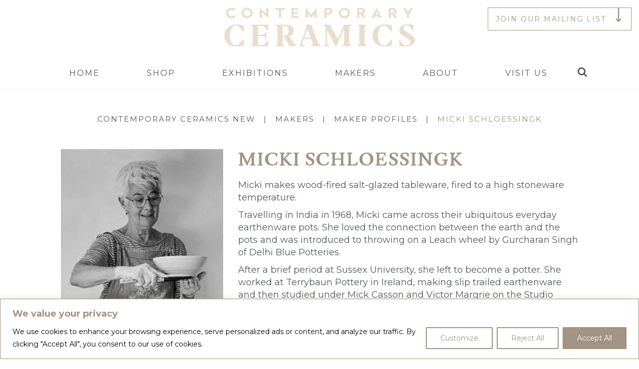

--- FILE ---
content_type: text/css
request_url: https://www.contemporaryceramics.uk/wp-content/themes/ContemporaryCeramics/includes/css/ContemporaryCeramics-styles.css
body_size: 11861
content:


.MakersModule .ppcp-messages {
display: none !important;
}


small {
  
    display: block;
}

.ExProfilePicFlexCont {
    display: flex;
    flex-wrap: wrap;
}
.ExProfilePic {
	width: 50%;
}

.ExProfilePic:nth-child(odd) {
	padding-right: 10px;
}
.ExProfilePic:nth-child(even) {
	padding-left: 10px;
}

.ExProfilePic.SmallMarginBottom {
    margin-bottom: 20px;
}
.ExProfilePic:only-child {
	padding-right: 0;
		width: 66.6666667%;
}


#query_vars {
    display: none;
}

#loadposts {
    height: 40px;
    border: 1px solid #a39382;
    padding: 0 10px;
	cursor: pointer;
	position: relative;
	background: #a39382;
	color: #fff;
	font-size: 14px;
    line-height: 20px;
	text-transform: uppercase;
    font-weight: 400;
    font-family: 'Montserrat', sans-serif;
    letter-spacing: 2px;
    margin-bottom: 25px;
    display: flex;
    justify-content: center;
    align-items: center;
    text-align: center;
		transition: all 0.3s ease-in-out;

}

#loadposts:hover {
	color: #a39382;
	background: #fff;

}

#loadposts:after {
    content: "Load More Products";
	font-size: 0;
	 width: 0;
}

#loadposts.end {
    opacity: .5;
    background: #fff;
	font-size: 0;
	cursor: not-allowed;
	pointer-events: none;
    border: 0;
}

#loadposts.end:after {
    content: "No More Products";
	font-size: 16px;
}

#products_list.loading {
    opacity: 0.5;
}

.shop-filter {
    position: static;
}

.shop-filter:has(:focus) {
    border: 0px solid red;
}

#products_info {
    display: block;
    width: 100%;
    margin-bottom: 30px;
}

#products_bottom {
    text-align: center;
    display: flex;
	flex-wrap: wrap;
    justify-content: center;
    margin-bottom: 30px;
}

.shop-filter:has(:focus) .select_options {
    opacity: 1;
    pointer-events: all;
    width: 100%;
    position: absolute;
    display: flex;
    flex-wrap: wrap;
	z-index: 9;
    background: white;
	padding: 15px 0;
	border: 1px solid #a39382;
    justify-content: start;
	background: #f6f6f6;
	display: flex;
    text-align: center;
    justify-items: center;
}


@media all and (max-width: 767px) {

	.shop-filter:has(:focus) .select_options {

		position: static;
		margin-bottom: 15px;
	}

}



.shop-filter:has(:focus) .select_value {
    border-bottom: 0px solid;
}

.select_value {
    height: 40px;
    border: 1px solid;
    border: 1px solid #a39382;
    line-height: 38px;
    padding: 0 10px;
	cursor: pointer;
	position: relative;
	width: 200px;
}

.select_value:after {
    content: "arrow";
    background: url(../img/icon-arrow-down-brown.svg);
    position: absolute;
    top: 0;
    z-index: 999;
    right: 0px;
    width: 40px;
    height: 38px;
    font-size: 0;
}

.select_options {
    opacity: 0;
    pointer-events: none;
    display: flex;
    flex-wrap: wrap;
	position: absolute;

}

.select_options .option {
    width: 16.6666667%;
	padding: 10px;
	cursor: pointer;
	background: #f6f6f6;
}

.select_options .option:hover {
		background: #fff;

}

a.button.reactivate {
    display: none;
}

.ButtonClass {
    color: #54585a!important;
    background: #fff!important;
}
.cn-more-info {
    color: #fff!important;
    background: #54585a!important;
	border: solid 1px #fff!important;
}

div#preorder_only {
    background: #a39382;
    padding: 10px;
    text-align: center;
    margin: 20px 0;
    color: white;
}

sku#billing_country_field .required,
#billing_country_field .woocommerce-input-wrapper {
	xdisplay: none;
}

#pwgc-redeem-gift-card-number {
    border: 1px solid #d3ced2;
    padding: 6px 6px 5px;
    margin: 0 4px 0 0;
    outline: 0;
}

#pwgc-balance-number {
    width: 300px;
    margin-bottom: 10px;
    display: inline-block;
	    border: 1px solid #d3ced2;
	    padding: 6px 6px 5px;

}
#pwgc-balance-button {
margin: 0;
    padding: 6px 15px;
    border-radius: 0;
    color: #a39382;
    background-color: #fff;
    border: solid 1px #a39382;
    display: inline-block;
    box-shadow: none;
    text-shadow: none;
    text-transform: uppercase;
    font-weight: 400;
    font-family: 'Montserrat', sans-serif;
    letter-spacing: 2px;
    font-size: 14px;
    line-height: 20px;

}

body.postid-10556 .attribute-selection,
body.postid-10556 .ProductAttributes,
body.postid-10556 .attribute-tiles,
body.postid-10556 .minus,
body.postid-10556 .plus,
body.postid-10556 .quantity,
body.postid-10556 .RelatedHeading,
.post-10556 .product-price  {
display: none!important;
}


.post-10556 .product-name  {
margin-top: 10px!important;
	margin-bottom: 10px!important;
}

body.postid-10556 .woocommerce-variation-add-to-cart > label {
display: none!important;
}

body.postid-10556 .variations label {
	font-size: 18px;
	line-height: 20px;
	margin: 15px 5px 15px 0;
	 float: left;
  
}

body.postid-10556 .reset_variations {
	
	margin-left:  5px;
  
}



#pwgc-to, #pwgc-recipient-name, #pwgc-delivery-date, #pw_gift_card_message, #pwgc-from {
    border: 1px solid #d3ced2;
    padding: 6px 6px 5px;
    margin: 0 4px 0 0;
    outline: 0;
}





.woocommerce-product-gallery {
	opacity: 1 !important;
}

.ShippingBox {
    background: #f6f6f6;
    padding: 10px 20px;
    margin: 20px 0 -20px;
}

#exhibition_link {
    border: 1px solid rgb(163, 147, 130);
    margin: -10px 15px 25px;
    text-align: center;
}

#exhibition_link p {
   margin:  0;
	font-size: 14px;
    line-height: 16px;
}

.OutOfOffice {
    border: 1px solid rgb(163, 147, 130);
    text-align: center;
	    padding: 10px;
}

.OutOfOffice p {
   margin:  0;
	font-size: 14px;
    line-height: 16px;
}

#exhibition_link a {
	display: block;
	color: #fff;
	background: #a39382;
	padding-bottom: 10px;
}

#exhibition_link a:hover {
	background: #fff;
		color: #a39382;

}

.sku {
	font-size: 12px;
	    float: right;
	color: #a39382;
	line-height: 15px;
	margin-top: 10px;}


.Shopsku {
	font-size: 11px;
	text-align: center;
	color: #a39382;
	line-height: 15px;
	margin-top: 10px;}

.woocommerce form .form-row input.input-text, .woocommerce form .form-row textarea {
    padding: 5px;
}
.MobileHeader {
	display: none;
}
.cc-revoke, .cc-window {
	max-width: 100% !important;
}
.slick-slide:first-child:last-child {
	left: 100%;
}
.outofstock {
	background: #f6f6f6;
	padding: 20px;
	margin-top: 30px;
	font-size: 20px;
}
.shopbymaker {
	text-align: center;
}
.woocommerce-cart h1 {
	font-size: 0px;
	letter-spacing: 0;
}
.woocommerce-cart h1:before {
	content: "Basket";
	font-size: 36px;
}
.shop-filter {
	float: left;
	margin-right: 1em;
}
#no_products {
	text-align: center;
	padding: 25px 0;
	display: none;
	font-size: 25px;
	line-height: 30px;
}
#products_list {
	clear: both;
}
#products_list ul.products li.last, .woocommerce-page ul.products li.last {
	margin-right: 1.5%;
}
#products_list ul.products li.product, .woocommerce-page ul.products li.product, .products .product {
	float: left;
	margin: 0 1% 50px 1%;
	padding: 0;
	position: relative;
	width: 23%;
	transition: all 0.3s ease-in-out;
}
body.tax-product_cat #cat-filter {
	display: none;
}

.woocommerce-cart .cart-collaterals .cart_totals .woocommerce-shipping-destination {
	display: none;
}

/*------------------------------------*\RESETS\*------------------------------------*/

img {
	width: 100%;
	height: auto;
}
ul, ol, li {
	margin: 0px;
	padding: 0px;
	list-style-type: none;
}
.TextCenter {
	text-align: center;
}
.MarginTop {
	margin-top: 100px;
}
.MarginBottom {
	margin-bottom: 100px;
}
.SmallMarginTop {
	margin-top: 50px;
}
.SmallMarginBottom {
	margin-bottom: 50px;
}
.NoMargin {
	margin: 0;
}
.PaddingLeft {
	padding-left: 15px;
}
.PaddingRight {
	padding-right: 15px;
}
.NoPadding {
	padding: 0;
}
.TextRight {
	text-align: right;
}
.HardTextRight {
	text-align: right;
}
.TextLeft {
	text-align: left;
}
.FullWidth {
	width: 100%;
	float: left;
}
::-webkit-input-placeholder {
	color: #a39382;
}
:-ms-input-placeholder {
	color: #a39382;
}
::-moz-placeholder {
	color: #a39382;
	opacity: 1;
}
::selection {
	background: #a39382!important;
	color: #fff;
	text-shadow: none;
}
::-webkit-selection {
	background: #a39382!important;
	color: #fff;
	text-shadow: none;
}
::-moz-selection {
	background: #a39382!important;
	color: #fff;
	text-shadow: none;
}
input, .SearchField {
	border-radius: 0!important;
	-webkit-border-radius: 0px!important;
}
input[type="search"] {
	-webkit-appearance: none!important;
}
input:focus, select:focus, .select:focus, textarea:focus, button:focus {
	outline: none!important;
}
:focus {
	outline: -webkit-focus-ring-color auto 0px;
}
.Clear:before, .Clear:after, .container:before, .container:after, .container-fluid:before, .container-fluid:after, .row:before, .row:after {
	content: " ";
	display: table;
}
.Clear:after, .container:after, .container-fluid:after, .row:after {
	clear: both;
}
/*------------------------------------*\FONTS\*------------------------------------*/

a {
	color: #a39382;
}
a:hover {
	text-decoration: none;
	color: #54585a;
}
a:hover, a:focus {
	outline: none;
}
hr {
	margin-top: 20px;
	margin-bottom: 20px;
	border: 0;
	border-top: 1px solid #a39382;
}
p {
	font-size: 18px;
	line-height: 25px;
	padding: 0px;
	margin: 0 0 10px 0;
	color: #54585a;
	font-weight: 400;
}
p a {
	font-weight: 400;
	color: #a39382;
}
p a:hover {
	color: #000;
}
h1, h2, h3, h4, h5, h6 {
	margin: 0px 0 15px 0;
	padding: 0px;
	color: #a39382;
	font-weight: 700;
	text-transform: uppercase;
	font-family: 'Lusitana', serif;
	letter-spacing: 2px;
}
h1 a, h2 a, h3 a, h4 a, h5 a, h6 a, a h1, a h2, a h3, a h4, a h5, a h6 {
	color: #a39382;
}
h1 a:hover, h2 a:hover, h3 a:hover, h4 a:hover, h5 a:hover, h6 a:hover, a h1:hover, a h2:hover, a h3:hover, a h4:hover, a h5:hover, a h6:hover {
	color: #a39382;
}
h1 {
	font-size: 36px;
	line-height: 45px;
}
h2 {
	font-size: 40px;
	line-height: 50px;
}
h3 {
	font-size: 35px;
	line-height: 40px;
}
h4 {
	font-size: 30px;
	line-height: 35px;
}
h5 {
	font-size: 25px;
	line-height: 30px;
}
h6 {
	font-size: 20px;
	line-height: 25px;
}
.MainContentArea li {
	list-style-type: none;
	line-height: 26px;
	color: #58595B;
	font-size: 17px;
	border-bottom: solid 1px #f6f6f6;
	padding: 10px 35px;
	position: relative;
}
.MainContentArea li:before {
	content: '';
	position: absolute;
	top: 50%;
	transform: translateY(-50%);
	left: 0;
	width: 25px;
	height: 25px;
	z-index: 90;
	background: url(../img/icon-bullet-point.svg) no-repeat center center;
	background-size: 25px;
}
.MainContentArea li a {
	color: #b5a571;
}
.MainContentArea li a:hover {
	color: #253a6d;
}
.MainContentArea ol {
	list-style: none;
	counter-reset: my-awesome-counter;
}
.MainContentArea ol li {
	counter-increment: my-awesome-counter;
	list-style-type: none;
	padding-left: 40px;
}
.MainContentArea ol li::before {
	content: counter(my-awesome-counter) "";
	font-size: 13px;
	color: #fff;
	font-weight: 700;
	background-size: 40px;
	width: 30px;
	height: 40px;
	padding-top: 6px;
	text-align: center;
}
.MainContent p {
	font-size: 17px;
	line-height: 28px;
}
.Intro p {
	font-size: 17px;
	line-height: 28px;
}
blockquote {
	background: #f6f6f6;
	border-left: 10px solid #a39382;
	margin: 25px 0;
	padding: 0.5em 10px;
	quotes: "\201C""\201D""\2018""\2019";
	font-size: 17px;
	line-height: 28px;
	font-style: italic;
}
blockquote:before {
	color: #a39382;
	content: open-quote;
	font-size: 4em;
	line-height: 0.1em;
	margin-right: 15px;
	vertical-align: -0.4em;
	margin-left: -15px;
}
blockquote p {
	display: inline;
}
/*------------------------------------*\EVENTS STYLES\*------------------------------------*/

.HorLinkBlockFlex {
	display: flex;
	flex-wrap: wrap;
	background: #fff;
}
.HorLinkBlockFlex:before, .HorLinkBlockFlex:after {
	content: normal;
}
.HorLinkBlockFlex:hover, .SquareLinkBlock:hover, .SquareLinkBlockLarge:hover {
	background: #ededed;
	box-shadow: 0px 0px 20px 0px rgba(0, 0, 0, 0.2);
}
.HorLinkBlockTextCont {
	padding: 25px;
}
.MakersBlockTextCont {
	padding: 0 25px 75px 25px;
}
.HorLinkBlockTextCont h6, .HorLinkBlockTextCont h6:hover, .EventDates h6 {
	font-family: 'Montserrat', sans-serif;
	color: #000;
	letter-spacing: 2px;
	font-weight: 400;
}
.EventDates h2 {
	font-family: 'Montserrat', sans-serif;
	color: #a39382;
	letter-spacing: 2px;
	font-weight: 400;
	font-size: 20px;
	line-height: 25px;
}
.HorLinkBlockImageCont img {
	object-fit: cover;
	height: 100%;
}
.HorLinkBlockFlex .LinkButton, .MakersModule .LinkButton {
	margin-left: 0;
}
.ExpiredEvent h6 {
	font-family: 'Montserrat', sans-serif;
	color: #fff;
	background: #000;
	letter-spacing: 2px;
	font-weight: 400;
	padding: 10px 15px;
}
.BorderTop {
	border-top: solid 1px #ededed;
}
.BorderBottom {
	border-bottom: solid 1px #ededed;
}
.SquareLinkBlockFlexCont {
	display: flex;
	flex-wrap: wrap;
	background: #fff;
}
.SquareLinkBlockFlexCont:before, .SquareLinkBlockFlexCont:after {
	content: normal;
}
.SquareLinkBlock {
	width: 23%;
	margin-left: 1%;
	margin-right: 1%;
}
.SquareLinkBlockLarge {
	width: 31.3333333%;
	margin-left: 1%;
	margin-right: 1%;
}
.SquareLinkBlockCarousel {
	margin-left: 0;
	margin-right: 0;
}
.CarouselMargin {
	padding-left: 15px;
	padding-right: 15px;
}
.SquareLinkBlock h3, .MakersBlock h5, .SquareLinkBlock:hover h3, .SquareLinkBlockLarge h3, .SquareLinkBlockLarge h5, .SquareLinkBlockLarge:hover h3 {
	font-family: 'Montserrat', sans-serif;
	color: #a39382;
	letter-spacing: 2px;
	font-weight: 400;
	font-size: 25px;
	line-height: 30px;
	margin-top: 15px;
}
.SquareLinkBlock h4, .SquareLinkBlockLarge h4, .MakersBlock h6, .SquareLinkBlock:hover h4 {
	font-family: 'Montserrat', sans-serif;
	color: #000;
	letter-spacing: 2px;
	font-weight: 400;
	font-size: 20px;
	line-height: 25px;
}
.SearchField {
	position: relative;
	background: #fff;
	color: #a39382;
	padding: 13px 13px 13px 0;
	transition: all 0.3s ease-in-out;
	border: none;
	font-size: 20px;
	line-height: 25px;
	border-bottom: solid 1px #a39382;
	min-width: 300px;
	outline: none;
}
.SearchSubmit {
	position: relative;
	display: inline-block;
	border: solid 1px #a39382;
	font-size: 15px;
	line-height: 20px;
	color: #a39382;
	letter-spacing: 2px;
	text-transform: uppercase;
	background: url(../img/icon-button-arrow-right-brown.svg) no-repeat right 15px top 50% #fff;
	background-size: 30px;
	padding: 12px 50px 12px 15px;
	margin: 0;
	transition: all 0.3s;
	font-weight: 400;
}
.SearchSubmit:hover {
	color: #fff;
	background: url(../img/icon-button-arrow-right-white.svg) no-repeat right 15px top 50% #a39382;
	background-size: 30px;
}
.pagination {
	width: 100%;
	text-align: center;
}
.pagination a {
	color: #a39382;
}
.pagination a:hover {
	color: #fff!important;
}
.page-numbers {
	height: 50px;
	text-align: center;
	line-height: 27px;
	font-size: 20px;
	font-weight: 700;
	color: #a39382;
	display: inline-block;
	background: #fff;
	border: solid 1px #a39382;
	margin: 5px;
	padding: 10px 16px;
	min-width: 50px;
}
.pagination .dots {
	background: #fff;
	color: #a39382;
	border: solid 1px #fff;
	padding: 10px 0;
	width: 20px;
}
.pagination:hover .dots {
	background: #fff;
	color: #a39382;
	border: solid 1px #fff;
}
.page-numbers:hover, .pagination .current {
	background: #a39382;
	color: #fff;
	border: solid 1px #a39382;
	border-radius: 50px;
}
/*------------------------------------*\FILTER STYLES\*------------------------------------*/

.FilterWidth {
	width: 300px
}
.Question {
	position: relative;
	width: 100%;
}
.Question a {
	display: block;
	width: 100%;
}
.Question {
	display: inline-block;
	border: solid 1px #a39382;
	padding: 15px 50px;
	transition: all 0.3s;
}
.Question h6 {
	margin: 0;
	font-family: 'Montserrat', sans-serif;
	color: #a39382;
	letter-spacing: 2px;
	font-weight: 400;
	font-size: 15px;
	line-height: 20px;
}
.Question:hover {
	cursor: pointer;
}
.QuestionArrow {
	height: 50px;
	width: 50px;
	position: absolute;
	right: 0;
	top: 0;
	transition: all 0.15s ease-in-out;
	margin: 0 auto;
	background: url(../img/icon-arrow-down-brown.svg) no-repeat top center transparent;
	background-size: 50px!important;
	z-index: 65;
}
.Answer {
	display: none;
}
i.rotate-icon {
	-webkit-transform: rotate(180deg)!important;
	transform: rotate(180deg)!important;
}
.CatLinks a {
	background: #a39382;
	color: #fff;
	padding: 10px 15px;
	text-align: center;
	font-size: 15px;
	line-height: 20px;
	text-transform: uppercase;
	margin: 5px 0;
	display: block;
	letter-spacing: 2px;
	width: 100%;
}
.CatLinks a:hover, .Active {
	background: #fff;
	color: #a39382;
}
/*------------------------------------*\BANNER\*------------------------------------*/

.bannersmall, .bannersmall img {
	height: 400px;
	object-fit: cover;
}
.bannermedium, .bannermedium img {
	height: 500px;
	object-fit: cover;
}
.bannerlarge, .bannerlarge img {
	height: 600px;
	object-fit: cover;
}
.Banner {
	position: relative;
	width: 100%;
	float: left;
}
.TopBannerText {
	position: absolute;
	left: 0;
	background: #f6f6f6;
	height: 100%;
	width: 33.3333334%;
	top: 0;
}
.TopBanner img {
	width: 100%!important;
	float: left;
	position: relative;
	z-index: 100;
}
.TopBannerImageLeft img {
	width: 67%!important;
	float: left;
}
.TopBannerImageRight img {
	width: 67%!important;
	float: right;
}
.TopBannerTextRight {
	left: auto;
	right: 0;
}
.TopBannerImageLeft img {
	float: left;
}
.TopBannerTextInner {
	position: absolute;
	top: 50%;
	transform: translateY(-50%);
	left: 25px;
	right: 25px;
}
.TopBannerTextInner h2 {
	font-size: 50px;
	line-height: 60px;
	margin-bottom: 50px;
	margin-bottom: 0;
}
.TopBannerTextInner p {
	font-size: 22px;
	line-height: 30px;
	margin-top: 10px;
}
/*------------------------------------*\HEADER STYLES\*------------------------------------*/

header {
	width: 100%;
}
.HeaderBorder {
	border-bottom: 1px solid #f6f6f6;
}
.MailingList {
	z-index: 99;
	position: absolute;
	right: 15px;
	top: 15px;
}
.MailingList .LinkButton {
	margin: 0;
}
.MailingList .LinkButton a h6, .ProductGallery .LinkButton a h6 {
	color: #a39382;
	background: url(../img/icon-arrow-down-brown.svg) no-repeat top right transparent;
	background-size: 50px!important;
	border: solid 1px #a39382;
	padding: 12px 50px 12px 15px;
	display: block;
	margin: 0;
	transition: all 0.3s;
	font-weight: 400;
	font-family: 'Montserrat', sans-serif;
	letter-spacing: 2px;
}
.MailingList .LinkButton a:hover h6, .ProductGallery .LinkButton a:hover h6 {
	color: #fff;
	background: url(../img/icon-arrow-down-white.svg) no-repeat top right #a39382;
	background-size: 30px;
}
.Logo {
	width: 382px;
	height: 82px;
	z-index: 99;
	position: relative;
	left: 0;
	right: 0;
	margin: 15px auto;
}
.Search {
	font-size: 20px;
	line-height: 20px;
	color: #fff;
	z-index: 110;
	position: relative;
	transition: all .5s;
	display: inline-block;
	padding: 0;
	text-align: center;
	top: 13px;
}
.Search a:hover {
	color: #54585a;
}
.Search button {
	padding: 0;
	margin: 0;
}
.Search button:hover {
	background: #fff;
	color: #fff;
}
.screen-reader-text {
	height: auto;
	width: 1px;
	clip: rect(1px, 1px, 1px, 1px);
	height: 1px;
	overflow: hidden;
	position: absolute !important;
}
.screen-reader-text:hover, .screen-reader-text:active, .screen-reader-text:focus {
	height: auto;
	width: auto;
	background-color: #fff;
	clip: auto !important;
	color: #54585a;
	display: block;
	font-size: 0.875rem;
	font-weight: 700;
	left: 0.3125rem;
	line-height: normal;
	padding: 0.9375rem 1.4375rem 0.875rem;
	text-decoration: none;
	top: 0.3125rem;
	z-index: 100000;
	border-radius: 0!important;
}
.search-form {
	display: inline-block;
	float: right;
	position: relative;
	width: 100%;
}
.search-field, .search-submit {
	height: 40px;
}
.search-field {
	position: absolute;
	right: 0;
	transition: all 0.5s ease-in-out;
	background: #fff;
	border: 0;
	border-left: solid 2px #a39382;
	box-sizing: border-box;
	color: #54585a;
	cursor: pointer;
	font-size: 16px;
	opacity: 0;
	padding-right: 0;
	padding-left: 15px;
	width: 50px;
	z-index: 3;
	border-radius: 0!important;
}
.search-field:focus {
	cursor: text;
	opacity: 1;
	outline: none;
	width: 100%;
	z-index: 1;
	width: 300px;
	border-radius: 0!important;
}
.search-field:focus:hover~.search-submit .fa-search, .search-field:hover~.search-submit .fa-search {
	color: #54585a;
}
.search-submit {
	transition: all 0.2s ease-in-out;
	background-color: transparent;
	border: none;
	float: right;
	position: relative;
	width: 40px;
	z-index: 2;
	border: 0!important;
}
.fa-search {
	transition: all 0.2s ease-in-out;
	color: #58595B;
	font-size: 20px !important;
	line-height: 20px !important;
	padding: 9px;
	width: 40px;
	height: 40px;
}
.search-submit:hover .fa-search, .search-submit:hover {
	color: #192752;
	border: 0;
}
.fa-search:hover {
	transition: all 0.2s ease-in-out;
	color: #54585a;
	background: #fff;
	font-size: 20px !important;
	line-height: 20px !important;
	padding: 9px;
	margin: 0;
}
.MobileOffset {
	padding-top: 0;
}
#MobileNavigationToggle, .MobileNavigationButton, .MobileNavigation {
	display: none;
}
/*------------------------------------*\MENU STYLES\*------------------------------------*/

.MainNav {
	text-align: center;
}
#menu-main-menu>li {
	display: inline-block;
	position: relative;
	margin: 0 30px;
}
#menu-main-menu {
	padding: 0;
	z-index: 101;
	position: relative;
	text-align: center;
	display: inline-block;
}
#menu-main-menu>li>a {
	font-size: 16px;
	line-height: 20px;
	color: #54585a;
	padding: 20px 15px;
	display: block;
	letter-spacing: 2px;
	text-transform: uppercase;
	position: relative;
}
#menu-main-menu>li>a:hover, #menu-main-menu>li:hover>a, #menu-main-menu>.current-page-ancestor>a, #menu-main-menu>.current-menu-ancestor>a, #menu-main-menu>.current-menu-item>a, #menu-main-menu>.current-product-parent>a, #menu-main-menu>.current_page_parent>a {
	color: #a39382!important;
}
#menu-main-menu li ul.sub-menu {
	background-color: #fff;
	position: absolute;
	z-index: 95;
	width: 220px;
	visibility: hidden;
	opacity: 0;
	filter: alpha(opacity=0);
	-webkit-transition: 200ms ease;
	-moz-transition: 200ms ease;
	-o-transition: 200ms ease;
	transition: 200ms ease;
	border: solid 1px #f6f6f6;
}
#menu-main-menu li:hover ul.sub-menu {
	visibility: visible;
	opacity: 1;
	filter: alpha(opacity=100);
}
#menu-main-menu li .sub-menu li a {
	display: block;
	padding: 20px;
	color: #a39382;
	font-size: 16px;
	line-height: 20px;
	letter-spacing: 2px;
	text-transform: uppercase;
	border-top: solid 1px #f6f6f6;
	text-align: left;
}
#menu-main-menu li .sub-menu li a:hover {
	color: #fff;
	background: #a39382;
}
/*------------------------------------*\SLICK  STYLES\*------------------------------------*/

.slick-dots button {
	display: none!important;
}
.SlickDots {
	margin-bottom: 50px;
}
.slick-dots {
	position: absolute;
	bottom: 0;
	left: 0;
	right: 0;
	z-index: 10;
	text-align: center;
}
.TopBanner .slick-dots {
	bottom: -50px;
}
.slick-dots li {
	width: 15px;
	height: 15px;
	list-style-type: none;
	margin: 7px;
	background: #ededed;
	cursor: pointer;
	transition: all 0.3s ease-in-out;
	opacity: 1;
	display: inline-block;
	border: #fff solid 1px;
}
.slick-dots li:hover, .slick-dots .slick-active {
	background: #a39382;
}
.MakersModule .slick-dots {
	bottom: -50px;
}
.slick-next, .slick-prev {
	transition: all 0.3s ease-in-out;
	border: 0;
	font-size: 0;
	height: 25px;
	width: 25px;
	position: absolute;
	bottom: 0;
	z-index: 10;
	cursor: pointer!important;
}
.slick-next {
	right: 50%;
	background: url(../img/icon-arrow-right-brown.svg) center center no-repeat;
	background-size: 25px;
	margin-right: -40px;
}
.slick-next:hover {
	background-size: 25px;
}
.slick-prev {
	left: 50%;
	background: url(../img/icon-arrow-left-brown.svg) center center no-repeat;
	background-size: 25px;
	margin-left: -40px;
}
.slick-prev:hover {
	background-size: 25px;
}
.InsetBanner .slick-next, .InsetBanner .slick-prev {
	bottom: -25px;
}
.NewsLinks .BlockLinks, .CaseLinks .BlockLinks {
	margin: 0 5px 50px 5px;
}
.ExploreLinks .slick-track {
	margin: auto;
}
/*------------------------------------*\SubNav\*------------------------------------*/

.ExploreImage img {
	border-radius: 100px;
	width: 150px;
	margin: 0 auto;
}
.ExploreImage {
	border-radius: 100px;
	width: 170px;
	height: 170px;
	margin: 0 auto;
	border: solid 10px transparent;
	position: relative;
	transition: all 0.3s;
}
.ExploreImage:after {
	content: '';
	position: absolute;
	top: -10px;
	left: -10px;
	width: 170px;
	height: 170px;
	border-radius: 100px;
	opacity: 0;
	border: solid 2px #ED1C24;
	transition: all 0.3s;
}
.Explore h6 {
	font-size: 18px;
	line-height: 25px;
	padding-top: 25px;
}
.Explore a:hover .ExploreImage:after, .Explore:hover .ExploreImage:after {
	opacity: 1;
}
.ExploreImage img {
	transition: all 0.3s;
}
/*------------------------------------*\BACKGROUNDS\*------------------------------------*/

body {
	background: #fff;
	-webkit-font-smoothing: antialiased;
	-moz-osx-font-smoothing: grayscale;
	font-family: 'Montserrat', sans-serif;
	font-weight: 400;
}
.GreyBack {
	background-color: #54585a;
	float: left;
	width: 100%;
}
.WhiteBack {
	background-color: #fff;
	float: left;
	width: 100%;
}
/*------------------------------------*\BUTTONS\*------------------------------------*/

.InlineButtons {
	display: inline-block;
}
.LinkButton {
	position: relative;
	overflow: hidden;
	display: inline-block;
	margin: 15px;
}
.LinkButton a h6, a .LinkButton h6, .button {
	font-size: 14px;
	line-height: 20px;
	color: #fff;
	text-transform: uppercase;
	background: url(../img/icon-button-arrow-right-white.svg) no-repeat right 15px top 50% #a39382;
	background-size: 30px;
	padding: 12px 50px 12px 15px;
	border: solid 1px #a39382;
	display: block;
	margin: 0;
	transition: all 0.3s;
	font-weight: 400;
	font-family: 'Montserrat', sans-serif;
	letter-spacing: 2px;
}
.LinkButton a:hover, .LinkButton a h6:hover, a:hover .LinkButton h6, .button:hover {
	color: #a39382;
	background: url(../img/icon-button-arrow-right-brown.svg) no-repeat right 15px top 50% #fff;
	background-size: 30px;
}
/*------------------------------------*\BREADCRUMB BAND\*------------------------------------*/

.breadcrumbs {
	color: #54585a;
	font-size: 15px;
	margin: 0 15px;
	text-transform: uppercase;
	letter-spacing: 2px;
	text-align: center;
}
.breadcrumbs span {
	color: #a39382;
	margin: 0 5px;
}
.breadcrumbs a span {
	color: #54585a!important;
	transition: all 0.3s ease-in-out;
}
.breadcrumbs a span:hover {
	color: #a39382!important;
}
.breadcrumbs .current-item {
	margin: 0 10px;
}
/*------------------------------------*\MODULES\*------------------------------------*/

.Relative {
	position: relative;
}
.Credit {
	color: #a39382;
	background-color: rgba(255, 255, 255, 0.9);
	position: absolute;
	bottom: 0;
	margin: 0;
	padding: 5px;
	font-size: 15px!important;
	line-height: 17px!important;
}
.MakersBlock {
	display: flex!important;
	flex-wrap: wrap;
}
.MakersBlock:before, .MakersBlock:after {
	content: normal;
}
.MakersModule .LinkButton {
	position: absolute;
	bottom: 0;
	margin-bottom: 0;
}
.MakersImage:after {
	content: '';
	position: absolute;
	top: 0;
	left: 0;
	width: 100%;
	height: 100%;
	z-index: 0;
	background-color: rgba(84, 88, 90, 0.9);
}
.MakersContent {
	position: relative;
	z-index: 1;
}
.MakersContent p, .MakersContent h3, .MakersContent h5, .MakersContent h6, .MakersContent a p, .MakersContent a h5, .MakersContent a h6 {
	color: #fff;
}
.MakersBlock p {
	font-size: 14px;
	line-height: 18px;
}
.MakersBlock h5 {
	margin: 0;
}
.MakersContent .LinkButton a h6, .MakersContent a .LinkButton h6 {
	background: url(../img/icon-button-arrow-right-white.svg) no-repeat right 15px top 50% transparent;
	background-size: 30px;
	padding: 12px 50px 12px 15px;
	border: solid 1px #fff;
}
.MakersContent .LinkButton a:hover h6, .MakersContent a:hover .LinkButton h6 {
	color: #a39382;
	background: url(../img/icon-button-arrow-right-brown.svg) no-repeat right 15px top 50% #fff;
	background-size: 30px;
}
.VisitUs {
	display: flex;
	flex-wrap: wrap;
	height: 400px;
}
.VisitUs:before, .VisitUs:after {
	content: normal;
}
.VisitUs img {
	object-fit: cover;
	height: 400px;
	position: absolute;
	overflow: hidden;
}
.VisitUs2 {
	display: flex;
	flex-wrap: wrap;
	height: 200px;
	background: #f6f6f6;
}
.VisitUs2:before, .VisitUs2:after {
	content: normal;
}
.VisitUs2 img {
	object-fit: cover;
	height: 200px;
	position: absolute;
	overflow: hidden;
}
.FeaturedBlockFlex {
	display: flex;
	flex-wrap: wrap;
}
.FeaturedBlockFlex:before, .FeaturedBlockFlex:after {
	content: normal;
}
.FeaturedLinkBlockCont {
	position: relative;
	width: 50%;
	background: #f6f6f6;
}
.FeaturedLinkBlockCont:hover {
	background: #fff;
}
.FeaturedLinkBlockBottom {
	position: relative;
	width: 100%;
	padding: 25px;
	bottom: 0px;
	transition: all 0.3s;
}
.FeaturedLinkBlockCont a:hover .FeaturedLinkBlockBottom {
	background: rgba(255, 255, 255, 1);
}
.LinkButtonFeatuured {
	margin-left: 0;
	margin-bottom: 0;
}
.FullWidthGallery {
	height: auto;
}
.FloatRight {
	float: right;
}
/*------------------------------------*\TABLE STYLES\*------------------------------------*/

/*------------------------------------*\CHOCOLATE STYLES\*------------------------------------*/

.chocolat-image:hover .ViewMore, .chocolat-image:hover .GalleryCaption, .chocolat-image:hover .GalleryCrest {
	opacity: 1;
}
.chocolat-zoomable.chocolat-zoomed .chocolat-img {
	cursor: zoom-out;
}
.chocolat-open {
	overflow: hidden;
}
.chocolat-overlay {
	height: 100%;
	width: 100%;
	position: fixed;
	left: 0;
	top: 0;
	z-index: 100;
	display: none;
	opacity: 0.95;
	background: #a39382!important;
	background-size: cover;
}
.chocolat-wrapper {
	height: 100%;
	width: 100%;
	position: fixed;
	left: 0;
	top: 0;
	z-index: 160;
	color: #fff;
	transition: all 0.3s ease-in-out;
}
.chocolat-zoomable .chocolat-img {
	cursor: zoom-in;
}
.chocolat-loader {
	height: 50px;
	width: 50px;
	position: absolute;
	left: 50%;
	top: 50%;
	margin-left: -32px;
	margin-top: -32px;
	z-index: 1100;
	display: none;
}
.chocolat-content {
	position: fixed;
	width: 0px;
	height: 0px;
	left: 50%;
	top: 50%;
	z-index: 1400;
	text-align: left;
	border: none!important;
	transition: all 0.3s ease-in-out;
	box-shadow: 0px 0px 8px 8px rgba(63, 70, 76, 0.1);
}
.chocolat-content .chocolat-img {
	position: absolute;
	width: 100%;
	height: 100%;
	border: solid 2px #fff;
}
.chocolat-wrapper .chocolat-left, .chocolat-wrapper .chocolat-right {
	position: absolute;
	cursor: pointer;
	z-index: 101;
	display: none;
	cursor: pointer!important;
	top: 50%;
	transform: translateY(-50%);
	height: 50px;
	width: 50px;
	transition: all 0.3s ease-in-out;
}
.chocolat-wrapper .chocolat-left {
	left: 0px;
	background: url(../img/icon-arrow-left-white.svg) no-repeat center center;
	background-size: 30px;
}
.chocolat-wrapper .chocolat-left:hover {
	background: url(../img/icon-arrow-left-white.svg) no-repeat center center;
	background-size: 30px;
}
.chocolat-wrapper .chocolat-right {
	right: 0px;
	background: url(../img/icon-arrow-right-white.svg) no-repeat center center;
	background-size: 30px;
}
.chocolat-wrapper .chocolat-right:hover {
	background: url(../img/icon-arrow-right-white.svg) no-repeat center center;
	background-size: 30px;
}
.chocolat-wrapper .chocolat-right.active, .chocolat-wrapper .chocolat-left.active {
	display: block;
}
.chocolat-wrapper .chocolat-top {
	position: absolute;
	top: 0px;
	right: 0;
	left: 0;
	line-height: 50px;
	height: 50px;
	overflow: hidden;
	z-index: 1700;
	margin-bottom: 10px;
}
.chocolat-wrapper .chocolat-close {
	width: 50px;
	height: 50px;
	cursor: pointer;
	position: absolute;
	top: 0;
	right: 0;
	background: url(../img/icon-plus-white.svg) no-repeat center center;
	background-size: 30px;
	-webkit-transform: rotate(45deg);
	-ms-transform: rotate(45deg);
	transform: rotate(45deg);
	transition: all 0.3s ease-in-out;
}
.chocolat-wrapper .chocolat-close:hover {
	background: url(../img/icon-plus-white.svg) no-repeat center center;
	background-size: 30px;
}
body.chocolat-open>.chocolat-overlay {
	z-index: 150;
}
body.chocolat-open>.chocolat-loader {
	z-index: 150;
}
body.chocolat-open>.chocolat-content {
	z-index: 170;
}
.chocolat-image img {
	position: relative;
	float: left;
	transition: all 0.3s ease-in-out;
}
.chocolat-image:hover img {
	-webkit-filter: grayscale(100%);
	filter: grayscale(100%);
}
.chocolat-image::after {
	content: '';
	position: absolute;
	top: 0;
	left: 0;
	width: 100%;
	height: 100%;
	z-index: 1;
	background-color: #a39382;
	transition: all 0.3s;
	opacity: 0;
}
.chocolat-image:hover::after {
	opacity: 0.8;
	box-shadow: 0px 0px 20px 0px rgba(0, 0, 0, 0.2);
}
.chocolat-wrapper .chocolat-bottom {
	left: 0;
	right: 0;
	line-height: 20px;
	bottom: 0;
	z-index: 1700;
	text-align: center;
	position: absolute;
}
.chocolat-wrapper .chocolat-description {
	display: block;
	text-align: center;
	position: absolute;
	left: 15px;
	right: 15px;
	bottom: 5px;
}
.chocolat-pagination {
	display: none;
}
.ViewMore {
	top: 50%;
	transform: translateY(-50%);
	float: none;
	margin: auto;
	position: absolute;
	left: 0;
	right: 0;
	width: 50px;
	height: 50px;
	z-index: 70;
	text-align: center;
	transition: all 0.3s;
	background: url(../img/icon-plus-white.svg) no-repeat center center;
	background-size: 50px!important;
	opacity: 0;
}
/*------------------------------------*\NEWS STYLES\*------------------------------------*/

.DatePosted {
	display: inline;
}
.DatePosted a {
	color: #58595B;
	font-weight: 500;
}
.DatePosted a:after {
	content: ',';
	margin-right: 5px;
}
.DatePosted:last-child a:after {
	content: '';
	margin-right: 0;
}
.BannerNews .slick-dots {
	left: -75px;
}
.BannerNews .slick-active {
	background: #b5a571;
	opacity: 1;
}
/*------------------------------------*\INSTA STYLES\*------------------------------------*/

#sb_instagram .sb_instagram_header a {
	float: none!important;
	display: inline-block!important;
}
/*------------------------------------*\FOOTER STYLES\*------------------------------------*/

footer {
	background-color: #f6f6f6;
	padding: 50px 0 0 0;
	float: left;
	width: 100%;
}
.Newsletter h6 {
	font-size: 36px;
	line-height: 40px;
	letter-spacing: 2px;
	margin-bottom: 50px;
}
.Newsletter input, .acf-field input[type="text"], .acf-field textarea, .acf-field input[type="url"] {
	margin: 0px;
	padding: 15px!important;
	background: #fff;
	border: 2px #d3d3d3 solid;
	color: #a39382;
	width: 100%;
	font-size: 16px!important;
	transition: all 0.3s;
}
.Newsletter button {
	border: solid 1px #a39382;
	margin: 20px auto 0 auto;
}
.Newsletter input:focus, .acf-field input:focus, .acf-field textarea:focus {
	border: 2px #a39382 solid;
}
.Consent label {
	text-align: left;
	display: block!important;
	width: 92%!important;
	float: left!important;
}
.NewsletterConscent {
	display: block!important;
	width: 5%!important;
	float: left!important;
	margin: 28px 3% 28px 0!important;
}
.Newsletter label {
	margin: 25px 0;
	color: #54585a;
	display: inline-block;
}
.Newsletter input[type="checkbox"] {
	-webkit-box-sizing: border-box;
	-moz-box-sizing: border-box;
	box-sizing: border-box;
	padding: 0;
	display: inline;
	width: auto;
	margin-right: 5px;
}
.Newsletter li {
	display: inline-block;
	padding: 0 10px;
	text-align: center;
}
.Newsletter li label {
	margin: 10px 0;
}
#mce-success-response {
	font-size: 25px;
	line-height: 30px;
	padding-bottom: 25px;
	padding-top: 15px;
}
.AdditionalInfo {
	border: 0;
	border-bottom: 1px solid #d6d6d6;
	width: 50%;
	margin-left: auto;
	margin-right: auto;
	float: none;
	padding: 12px 25px;
}
.SecondLine {
	border-bottom: 1px solid #d6d6d6;
	padding: 10px 0;
}
.AdditionalInfo p, .AdditionalInfoBlock p {
	font-size: 16px;
	color: #a39382;
	font-weight: 700;
	text-transform: uppercase;
	letter-spacing: 1px;
	font-family: 'Lusitana', serif;
	margin: 0;
}
.AdditionalInfoBlock {
display: block;	margin: 25px 0;
}
.AdditionalInfoBlock p {
	padding: 0;
	margin-top: 0;
	margin-bottom: 0;
	cursor: auto;
}
.Newsletter .SmallText {
	font-size: 11px;
	line-height: 12px;
}
.SmallText p {
	font-size: 14px;
}
.SocialMediaLinks {
	margin-top: 15px;
}
.SocialMediaLinks li {
	display: inline-block;
}
.SocialMediaLinks li a {
	margin: 0 10px;
	height: 50px;
	width: 50px;
	display: block;
	text-align: center;
	line-height: 50px;
	font-size: 30px;
	color: #fff;
	background: #a39382;
	border: solid 1px #a39382;
	border-radius: 50px;
}
.SocialMediaLinks li a:hover {
	color: #a39382;
	background: #fff;
}
footer .menu-item {
	display: inline-block;
}
footer .menu-item a {
	display: block;
	color: #54585a;
	font-size: 14px;
	line-height: 20px;
	padding: 0 10px;
	text-transform: uppercase;
	letter-spacing: 2px;
	font-weight: 700;
}
footer .menu-item a:hover {
	color: #a39382;
}
.FooterSmallPrint p {
	font-size: 12px;
	line-height: 15px;
	color: #54585a;
	text-transform: uppercase;
	display: inline-block;
	margin-right: 10px;
}
.FooterSmallPrint ul {
	display: inline-block;
}
.FooterSmallPrint li a {
	color: #a39382;
	font-size: 12px;
	line-height: 15px;
	letter-spacing: 0;
	padding: 0;
	margin: 0 10px 0 14px;
}
.FooterSmallPrint li a:hover {
	color: #54585a;
}
.FooterSmallPrint li:before {
	content: "|";
	color: #a39382;
	margin-right: 10px;
	position: absolute;
	top: 0;
}
.CapeCreative {
	margin-top: 0;
	margin-bottom: 25px;
}
.CapeCreative p {
	display: inline-block;
	font-size: 13px;
	line-height: 15px;
}
.CapeCreative p a {
	display: inline;
	white-space: normal;
	font-size: 12px;
	line-height: 15px;
}
.CapeCreative p a:hover {
	text-decoration: underline;
}
.CapeCreative a:after {
	background: url(../img/Cape-Creative.svg) center left no-repeat;
	height: 20px;
	width: 45px;
	content: '';
	display: inline-block;
	float: right;
	margin-top: -2px;
	margin-left: 3px;
	background-size: contain;
}
/*------------------------------------*\FORMS\*------------------------------------*/

p.caldera-forms-consent-field-agreement {
	display: inline;
	line-height: 25px;
}
.caldera-grid .row {
	margin-left: 0!important;
	margin-right: 0!important;
	max-width: 100%;
}
.caldera-grid .form-group, .cf-color-picker .form-group {
	max-width: 600px;
	margin: 0 auto 25px auto!important;
}
.cf-toggle-switch .btn-group-vertical>.btn, .cf-toggle-switch .btn-group>.btn {
	float: none!important;
}
.caldera-grid .checkbox, .caldera-grid .radio {
	display: inline-block!important;
	background: #fff;
	border: solid 1px #b5a571;
	color: #192752;
	font-size: 12px;
	text-transform: uppercase;
	letter-spacing: 2px;
	transition: all 0.3s ease-in-out!important;
}
.caldera-grid .has-error .checkbox, .caldera-grid .has-error .checkbox-inline, .caldera-grid .has-error .control-label, .caldera-grid .has-error .help-block, .caldera-grid .has-error .radio, .caldera-grid .has-error .radio-inline, .caldera-grid .has-error.checkbox label, .caldera-grid .has-error.checkbox-inline label, .caldera-grid .has-error.radio label, .caldera-grid .has-error.radio-inline label {
	color: #ED1C24!important;
}
.caldera-grid .checkbox strong, .caldera-grid .radio strong {
	display: block;
	color: #b5a571;
	font-weight: 400!important;
}
.caldera-grid .checkbox:hover, .caldera-grid .radio:hover {
	color: #fff;
	background: #b5a571;
}
.caldera-grid .checkbox:hover strong, .caldera-grid .radio:hover strong {
	color: #fff;
}
.caldera-grid .checkbox label, .caldera-grid .radio label {
	padding: 10px!important;
	margin: 0!important;
	display: block;
}
.form-group {
	text-align: left!important;
}
.caldera-grid .help-block {
	margin-top: 0!important;
	margin-bottom: 0!important;
	color: #93999e!important;
	padding: 5px!important;
	float: left;
	width: 100%;
}
.caldera-grid .form-control {
	width: 100%;
	height: auto!important;
	padding: 10px 15px!important;
	background-color: #fff!important;
	border: 1px solid #58595B!important;
	border-radius: 0!important;
	font-size: 16px!important;
	line-height: 20px!important;
	color: #58595B!important;
	transition: all 0.3s ease-in-out!important;
	background: #fff;
}
.caldera-grid .form-control:focus {
	border-color: #ED1C24!important;
	-webkit-box-shadow: none!important;
	box-shadow: none!important;
	color: #58595B!important;
}
p.caldera-forms-consent-field-agreement {
	display: inline;
	cursor: pointer!important;
}
.caldera-grid a {
	font-size: 17px!important;
	line-height: 26px!important;
	padding: 0px!important;
	margin: 0 0 10px 0!important;
	font-weight: 500!important;
	color: #58595B!important;
}
.TextLeft label {
	text-align: left;
}
.control-label {
	display: block!important;
}
.caldera-grid .btn[type=submit] {
	cursor: pointer;
	border-radius: 0!important;
	font-size: 16px!important;
	line-height: 20px!important;
	color: #FFF!important;
	text-transform: none!important;
	background: url(../img/icon-button-arrow-right-brown.svg) no-repeat right 20px top 50% transparent!important;
	background-size: 10px!important;
	padding: 15px 40px!important;
	display: block!important;
	margin: 15px auto!important;
	border: solid 1px #FFF!important;
	transition: all 0.3s!important;
	font-weight: 400!important;
	text-align: center!important;
}
.caldera-grid .btn:hover {
	background: url(../img/icon-button-arrow-right-white.svg) no-repeat right 20px top 50% #FFF!important;
	border: solid 1px #FFF!important;
	color: #fff!important;
	background-size: 10px!important;
}
.caldera-grid .alert-success {
	background-color: #ED1C24!important;
	border-color: #fff!important;
	color: #fff!important;
}
/*------------------------------------*\TRANSISTIONS\*------------------------------------*/

a {
	transition: all 0.3s ease-in-out;
}
/*------------------------------------*\VIDEO STYLES\*------------------------------------*/

.embed-container {
	position: relative;
	padding-bottom: 56.25%;
	height: 0;
	overflow: hidden;
	max-width: 100%!important;
	height: auto;
}
.nodisplay {
	display: none;
}
.embed-container iframe, .embed-container object, .embed-container embed {
	position: absolute;
	top: 0;
	left: 0;
	width: 100%!important;
	max-width: 100%!important;
	height: 100%!important;
}
iframe {
	width: 100%!important;
	max-width: 100%!important;
}
body.logged-in .Header {
	margin-top: 30px!important;
}
/*------------------------------------*\Shop\*------------------------------------*/

.price {
	color: #54585a;
	letter-spacing: 2px;
	font-weight: 400;
	font-size: 24px;
	line-height: 30px;
	margin: 0 0 25px 0;
}
.ProductAttributes p {
	color: #a39382;
	margin: 5px 0;
	font-size: 14px;
	line-height: 16px;
}
.ProductAttributes .col-md-6 {
	border-bottom: solid 1px #ededed;
}
.ProductAttributesInput p {
	font-weight: 700;
	font-family: 'Lusitana', serif;
}
.ProductTabs .Question {
	border: none;
	border-bottom: solid 1px #ededed;
	padding: 15px 50px 15px 0;
}
.ProductTabs .Answer {
	padding: 15px 0;
}
#main .button, body.woocommerce-cart .wc-proceed-to-checkout a.checkout-button, .woocommerce #payment #place_order, .woocommerce-page #payment #place_order {
	font-size: 14px;
	line-height: 20px;
	color: #fff;
	text-transform: uppercase;
	background: url(../img/icon-button-arrow-right-white.svg) no-repeat right 15px top 50% #a39382;
	background-size: 30px;
	padding: 12px 50px 12px 15px;
	display: block;
	margin: 0;
	transition: all 0.3s;
	font-weight: 400;
	font-family: 'Montserrat', sans-serif;
	letter-spacing: 2px;
	border-radius: 0;
	border: solid 1px #a39382;
}
#main .button:hover, body.woocommerce-cart .wc-proceed-to-checkout a.checkout-button:hover, .woocommerce #payment #place_order:hover, .woocommerce-page #payment #place_order:hover {
	color: #a39382;
	background: url(../img/icon-button-arrow-right-brown.svg) no-repeat right 15px top 50% #fff;
	background-size: 30px;
}
.instock {
	margin: 0;
	color: #a39382;
	letter-spacing: 2px;
	font-weight: 400;
	font-size: 18px;
	text-transform: uppercase;
	line-height: 20px;
}
.products, .row.products {
	display: flex;
	flex-wrap: wrap;
	margin-bottom: 30px;
}
.products:before, .products:after, .row.products:before, .row.products:after {
	content: normal!important;
}
.maker-product {
	text-align: center;
	margin-bottom: 15px;
}
#main .products, #maker_products {
	clear: none;
	border-bottom: 1px solid #f6f6f6;
	margin-bottom: 40px;
}
#maker_products {
	clear: both;
}
#maker-filters {
	background: white;
	padding: 10px 0;
	height: 60px;
	margin-bottom: 15px;
	position: relative;
}
#maker-filter {
	display: inline-block;
	float: left;
}
#products_top {
	background: white;
	padding: 10px 0;
	height: 60px;
	display: block;
	float: left;
	width: 100%;
	margin-bottom: 15px;
	position: relative;
}
.select, #filter_by_category {
	border: 1px solid #a39382;
	display: inline-block;
	width: 200px;
	position: relative;
	background: #f6f6f6;
	vertical-align: top;
	z-index: 1;
	cursor: pointer;
	margin-bottom: 15px;
}

#maker-filters #filter_by_category {
    position: absolute;
}

.select:after, #filter_by_category:after {
	content: "arrow";
	background: url(../img/icon-arrow-down-brown.svg);
	position: absolute;
	top: 0;
	z-index: 999;
	right: 0px;
	width: 40px;
	height: 38px;
	font-size: 0;
}
.select .option, #filter_by_category .option {
	display: block;
	line-height: 38px;
	padding-left: 10px;
	height: 0;
	opacity: 0;
	transition: 300ms;
	pointer-events: none;
	user-select: none;
	color: #54585a;
}
.select.open .option, #filter_by_category.open .option {
	display: block;
	height: 38px;
	opacity: 1;
	pointer-events: all;
}
.select .option.active, #filter_by_category .option.active {
	display: block;
	height: 38px;
	opacity: 1;
	background: white;
}
.select .option:hover, #filter_by_category .option:hover {
	background: white;
}
.select.open a.option.active {
	pointer-events: none;
}
.product .maker-name, .maker-product .maker-name {
	font-size: 16px;
	text-transform: uppercase;
	letter-spacing: 2px;
	margin: 0 0 10px;
	padding: 10px 0 0 0;
	color: #54585a;
}
.woocommerce ul.products li.product a img {
	margin: 0;
}
.product .product-name, .maker-product .product-name {
	text-transform: uppercase;
	color: #a39382;
	font-size: 24px;
	line-height: 30px;
	letter-spacing: 3px;
	font-weight: 400;
}
.product .product-price, .maker-product .product-price {
	font-size: 16px;
	letter-spacing: 1px;
	font-weight: 400;
	margin: 10px;
	color: #54585a;
}
#shop-landing {
	display: flex;
	margin-bottom: 50px;
}
#shop-landing:before, #shop-landing:after {
	content: normal;
}
.shop-by {
	height: 60vh;
	background: pink;
	background-size: cover;
	position: relative;
	width: 50%;
}
.shop-by .info {
	position: absolute;
	bottom: 0;
	background: rgba(163, 147, 130, 0.5);
	background: rgba(255, 255, 255, 0.75);
	padding: 30px;
}
#shop-landing p {
	height: 6em;
}
#shop-landing .button {
	display: inline-block;
	font-size: 16px;
}
#shop-by-maker h2 {
	font-size: 36px;
}
#maker_filters {
	text-align: center;
	margin: -20px 0 30px;
}
.ProductAttributes {
	font-size: 0;
}
.ProductAttributes .attribute {
	display: inline-block;
	width: 50%;
}
.ProductDetail .AddToCartBox {
	background: #f6f6f6;
	padding: 20px;
}
.ProductDetail h1 {
	font-size: 24px;
	text-transform: uppercase;
	margin: 0 0 25px 0;
	color: #54585a;
	letter-spacing: 2px;
	font-weight: 400;
	line-height: 30px;
	font-family: 'Montserrat', sans-serif;
}
.AdditionalInfoText {
	background: #f6f6f6;
	padding: 20px;
}
.AdditionalInfoText p {
	font-size: 15px;
	line-height: 20px;
	background: #f6f6f6;
	margin: 0;
}
.IntDelivery {
	font-size: 12px;
	line-height: 14px;
	margin-top: 10px;
}
.ProductDetail .maker {
	text-transform: uppercase;
	font-family: 'Lusitana', serif;
	letter-spacing: 2px;
	margin: 0 0 25px 0;
	font-size: 36px;
	line-height: 45px;
	color: #a39382;
}
.flex-control-thumbs {
	text-align: center;
	display: flex;
}
.flex-control-thumbs:before, .flex-control-thumbs:after {
	content: normal;
}
.flex-control-thumbs li {
	float: none;
	display: inline-block;
	cursor: pointer;
	background: #000;
	width: 25%;
}
.flex-control-thumbs li:hover img {
	opacity: 0.8;
}
.flex-active {
	opacity: 0.5;
}
#sort_by_order {
	position: absolute;
	right: 0;
	width: 215px;
}
form.woocommerce-ordering {
	display: none;
}
#main .AddToCartBox .button {
	float: right;
}
.product, #maker_products .product {
	text-align: center;
}
.woocommerce ul.products li.product:hover, .products .product:hover {
	background: #ededed;
	box-shadow: 0px 0px 20px 0px rgba(0, 0, 0, 0.2);
}
#main .product .button, #maker_products .button {
	display: none;
}
#main .product .price, #maker_products .price {
	font-size: 20px;
	line-height: 20px;
	color: #333;
}
.search_intro {
	width: 100%;
	clear: both;
	font-size: 28px;
	line-height: 50px;
	color: #a39382;
	border-bottom: 1px solid #a39382;
	margin: 25px 0;
	text-align: center;
}
.SquareLinkBlock .maker, #main .product .maker, #maker_products .maker {
	text-align: center;
	font-size: 18px;
	text-transform: uppercase;
	margin: 15px 0;
	letter-spacing: 2px;
	color: #333;
}
#main .product .woocommerce-loop-product__title, #maker_products .woocommerce-loop-product__title {
	font-family: Montserrat;
	font-weight: 400;
	text-align: center;
	letter-spacing: 3px;
	font-size: 24px;
	margin: 15px 0;
	line-height: 1em;
	padding: 0;
}
.category_info {
	background: white;
	position: relative;
}
.category_name {
	text-align: center;
	width: 100%;
	font-size: 24px;
	letter-spacing: 1px;
	color: #a39382;
	text-transform: uppercase;
}
#Categories {
	border-bottom: 1px solid #f6f6f6;
	margin-bottom: 40px;
}
.Category {
	margin-bottom: 30px;
}
.exhibition_makers {
	color: #a39382;
	text-transform: uppercase;
	font-size: 22px;
	margin: 0.75em 0;
	letter-spacing: 0.1em;
	font-weight: 300;
}
#minicart {
	display: inline-block;
	font-size: 14px;
	position: absolute;
	right: 325px;
	top: 28px;
	letter-spacing: 2px;
	text-transform: uppercase;
}
#minicart .cart-icon {
	color: #54585a;
}
#minicart .cart-icon:hover {
	color: #a39382;
}
.ProductCarousel {
	margin-bottom: 50px;
}
.ProductCarousel .ProductBlock {
	display: block;
	margin: 20px;
}
.ProductCarousel h3 {
	font-size: 24px;
	font-family: Montserrat;
	font-weight: 400;
	letter-spacing: 0.1em;
	margin: 0.5em 0;
}
.ProductCarousel .woocommerce-Price-amount {
	font-size: 18px;
	margin: 0;
	line-height: 0.8;
}
.ProductCarousel .maker {
	margin: 27px 0 0;
	font-size: 18px;
	line-height: 0.8;
	text-transform: uppercase;
	letter-spacing: 0.1em;
}
.flex-control-thumbs li {
	max-width: 250px;
}
#payment img {
	width: auto;
}
.pswp__bg {
	background: rgba(163, 147, 130, 0.95);
}
.pswp__caption, .pswp--zoom-allowed .pswp__button--zoom, .pswp--supports-fs .pswp__button--fs {
	display: none;
}
.woocommerce img.pswp__img, .woocommerce-page img.pswp__img {
	border: solid 2px #fff;
	box-shadow: 0px 0px 8px 8px rgba(63, 70, 76, 0.1);
}
.pswp__ui--fit .pswp__top-bar {
	background: transparent!important;
}
/*.woocommerce-error, .woocommerce-info, .woocommerce-message {
    margin: 0;
    background-color: #f6f6f6;
    color: #54585a;
    border-top: 3px solid #a39382;
    width: 100%;
    word-wrap: break-word;
	position: absolute;
	z-index:100;
top: 178px;
}

.woocommerce-error, .woocommerce-message {
	position: relative;
top: 0;
 display: block;
    float: left;
	margin-bottom: 25px;
}
*/

.woocommerce-notices-wrapper {
	position: relative;
	float: left;
	width: 100%;
}
#add_payment_method table.cart td.actions .coupon .input-text, .woocommerce-cart table.cart td.actions .coupon .input-text, .woocommerce-checkout table.cart td.actions .coupon .input-text {
	min-width: 140px;
}
.woocommerce #respond input#submit, .woocommerce a.button, .woocommerce button.button, .woocommerce input.button {
	margin: 0;
	padding: 6px 15px;
	border-radius: 0;
	color: #a39382;
	background-color: #fff;
	border: solid 1px #a39382;
	display: inline-block;
	box-shadow: none;
	text-shadow: none;
	text-transform: uppercase;
	font-weight: 400;
	font-family: 'Montserrat', sans-serif;
	letter-spacing: 2px;
	font-size: 14px;
	line-height: 20px;
}
.woocommerce #respond input#submit:hover, .woocommerce a.button:hover, .woocommerce button.button:hover, .woocommerce input.button:hover {
	background-color: #a39382;
	color: #fff;
}
.woocommerce button.button:disabled, .woocommerce button.button[disabled]:disabled {
	padding: 6px 15px;
	opacity: .2;
}
.woocommerce-cart .cart-collaterals .cart_totals .woocommerce-shipping-destination {
	font-size: 14px;
	line-height: 18px;
}

@media all and (max-width: 1500px) {

	.FooterSmallPrint {
		width: 100%;
		text-align: center;
	}
}

@media all and (max-width: 1275px) {
	.Logo {
		width: 250px;
		height: 50px;
	}
	#minicart {
		left: 15px;
		top: 15px;
	}
	.TopBannerTextInner h2 {
		font-size: 40px;
		line-height: 50px;
	}
	.TopBannerTextInner p {
		font-size: 18px;
		line-height: 20px;
	}

	.footer .menu-item {
		display: inline-block;
		position: relative;
	}
	.FooterSmallPrint li::before {
		content: "|";
		color: #a39382;
		margin-right: 10px;
		position: absolute;
		top: -3px;
		left: 0;
	}
	.select, #filter_by_category {
		width: 170px;
	}
	.select .option, #filter_by_category .option,
	#maker-filter .select_value, #maker-filter .select_options .option  {
		font-size: 12px;
	}

}
@media all and (max-width: 992px) {
		#maker-filter .select_options .option {
    width: 20%;
}
	
	.MakersBlockTextCont {
		padding: 25px 0 50px 0;
	}
	#menu-main-menu>li>a {
		font-size: 16px;
		line-height: 20px;
		padding: 20px 5px;
		letter-spacing: 0;
	}
	.LinkButton a h6, a .LinkButton h6, .button {
		font-size: 13px;
		line-height: 15px;
		background: url(../img/icon-button-arrow-right-white.svg) no-repeat right 10px top 50% #a39382;
		background-size: 30px;
		padding: 8px 50px 8px 10px;
		border: solid 1px #a39382;
		letter-spacing: 1px;
	}
	.LinkButton a:hover, .LinkButton a h6:hover, a:hover .LinkButton h6, .button:hover {
		color: #a39382;
		background: url(../img/icon-button-arrow-right-brown.svg) no-repeat right 10px top 50% #fff;
		background-size: 30px;
	}
	.SearchSubmit {
		font-size: 13px;
		line-height: 15px;
		letter-spacing: 1px;
		background: url(../img/icon-button-arrow-right-brown.svg) no-repeat right 10px top 50% #fff;
		background-size: 30px;
		padding: 8px 50px 8px 10px;
	}
	.SearchField {
		padding: 8px 0;
		font-size: 16px;
		line-height: 20px;
		min-width: auto;
		max-width: 170px;
	}
	.MailingList .LinkButton a h6 {
		background: url(../img/icon-arrow-down-brown.svg) no-repeat top right transparent;
		background-size: 40px !important;
		padding: 8px 30px 8px 10px;
		letter-spacing: 1px;
	}
	.TopBannerTextInner h2 {
		font-size: 30px;
		line-height: 35px;
	}
	hr {
		margin-top: 15px;
		margin-bottom: 15px;
	}
	.MainContent p, p, .MainContentArea li {
		font-size: 15px;
		line-height: 22px;
	}
	.MainContentArea ol li::before {
		padding-top: 8px;
	}
	p.caldera-forms-consent-field-agreement, .caldera-grid a {
		font-size: 15px!important;
		line-height: 20px!important;
	}
	h1 {
		font-size: 30px;
		line-height: 35px;
	}
	h2 {
		font-size: 30px;
		line-height: 35px;
	}
	h3 {
		font-size: 25px;
		line-height: 30px;
	}
	h4 {
		font-size: 20px;
		line-height: 25px;
	}
	h5 {
		font-size: 18px;
		line-height: 25px;
	}
	h6 {
		font-size: 15px;
		line-height: 20px;
	}
	.Newsletter h6 {
		font-size: 25px;
		line-height: 30px;
		letter-spacing: 0px;
		margin-bottom: 25px;
	}
	.FooterSmallPrint li:first-child:before {
		display: none;
	}
	.CapeCreative {
		margin-top: 25px;
	}
	.SquareLinkBlockLarge {
		width: 48%;
		margin-left: 1%;
		margin-right: 1%;
	}
	.HorLinkBlockTextCont {
		padding: 15px;
	}
	.SquareLinkBlock, #products_list ul.products li.product, .woocommerce-page ul.products li.product, .products .product {
		width: 31.3333334%;
	}
	.MobileMarginBottom {
		margin-bottom: 25px;
	}
	.MarginBottom {
		margin-bottom: 50px;
	}
	.MarginTop {
		margin-top: 50px;
	}
	.SmallMarginTop {
		margin-top: 25px;
	}
	.SmallMarginBottom {
		margin-bottom: 25px;
	}
	.MobileNoPadding {
		padding: 0;
	}
	.PaddingLeft {
		padding-left: 15px;
	}
	.PaddingRight {
		padding-right: 15px;
	}
	.woocommerce form .form-row input.input-text, .woocommerce form .form-row textarea, .woocommerce .quantity .qty, #coupon_code {
		font-size: 16px;
	}
}
@media all and (max-width: 767px) {
	
		#maker-filter .select_options .option {
    width: 33.3333334%;
}
	
	.sku {
	font-size: 10px;
		margin-top: 7px;
		letter-spacing: 1px;}
	
	.NewsletterConscent {
		width: 10%!important;
		margin-right: 5%;
	}
	.Consent label {
		width: 85%!important;
	}
	.search-field {
		padding-left: 5px;
		width: 35px;
	}
	#products_list ul.products li.product, .woocommerce-page ul.products li.product, .products .product {
		margin: 0 1% 25px 1%;
		width: 48%;
	}
	.HideMobile, #menu-main-menu {
		display: none;
	}
	.MobileHeader, .MobileNavigation, .MobileNavigationButton {
		display: block;
	}
	.Logo {
		width: 150px;
		margin: 9px auto;
		height: 40px;
		position: fixed;
		z-index: 101;
	}
	.Search {
		position: fixed;
		right: 0;
		z-index: 102;
		top: 0;
		height: 50px;
		width: 35px;
	}
	.search-field:focus {
		height: 50px;
	}
	.search-submit, .search-field, .search-submit {
		height: 50px;
	}
	.fa-search {
		font-size: 18px !important;
		padding: 8px;
	}
	.MobileOffset {
		padding-top: 50px;
	}
	.woocommerce-message, .woocommerce-error {
		margin-top: 50px;
	}
	#minicart {
		font-size: 18px;
		position: fixed;
		right: 35px;
		top: 0;
		left: auto;
		z-index: 101;
		width: 30px;
		height: 50px;
		padding: 10px 0;
	}
	.MobileHeader {
		width: 100%;
		float: left;
		height: 50px;
		background: #fff;
		border-bottom: solid 1px #f6f6f6;
		position: fixed;
		z-index: 100;
	}
	.MobileNavigationButton {
		left: 10px;
		top: 3px;
		height: 40px;
		width: 20px;
		font-size: 25px;
		position: fixed;
		color: #54585a;
		display: block;
		z-index: 104;
	}
	.MobileNavigation {
		z-index: 100;
		position: absolute;
		position: fixed;
		top: 50px;
		bottom: 0;
		left: 0;
		display: block;
		width: 0;
		overflow: hidden;
		background: #f6f6f6;
		transition: width .2s;
	}
	.MobileNavigationInner {
		position: absolute;
		top: 0;
		height: 100%;
		transition: left .2s;
		left: 0;
		width: 100%;
	}
	.MobileNavigation .menu#menu-main-menu-1 {
		background: #F7F8F8;
		display: flex;
		flex-wrap: wrap;
		margin: 15px 0;
	}
	.MobileNavigation .menu#menu-main-menu-1 .menu-item {
		border-bottom: 1px solid #a39382;
		flex: 100%;
		margin: 0 15px;
	}
	.MobileNavigation .menu#menu-main-menu-1 .menu-item a {
		font-size: 16px;
		line-height: 20px;
		color: #54585a;
		letter-spacing: 2px;
		text-transform: uppercase;
		background: #f6f6f6;
	}
	.MobileNavigation .menu#menu-main-menu-1 .menu-item a:hover {
		background: #fff;
	}
	.MobileNavigation .menu .menu-item a {
		display: block;
		padding: 10px 10px;
		line-height: 20px;
		font-size: 16px;
		position: relative;
	}
	.MobileNavigation .menu .menu-item.menu-item-has-children>a:before {
		content: "";
		width: 30px;
		height: 40px;
		background: url(../img/icon-button-arrow-right-brown.svg) no-repeat right 10px top 50%;
		background-size: 30px;
		position: absolute;
		right: 0;
		top: 0;
	}
	.sub-menu>a {
		text-align: center;
		margin-bottom: 15px;
	}
	.MobileNavigationButtonBack {
		margin: 13px 0 0 2px;
		vertical-align: middle;
		color: #fff;
		z-index: 110;
		display: none;
		position: absolute;
		top: 33px;
		background: url(../img/icon-button-arrow-left-brown.svg) no-repeat center center transparent;
		background-size: 15px;
		height: 40px;
		width: 40px;
		left: -9px;
	}
	.MobileNavigation .menu {
		display: block;
		width: 100%;
		xwidth: 100vw;
	}
	#MobileNavigationToggle:checked+.MobileNavigationButton .MobNav:before {
		content: "";
		background: url(../img/icon-navigation2.svg) no-repeat center center!important;
		background-size: contain!important;
		height: 40px;
		width: 20px;
		position: absolute;
	}
	#MobileNavigationToggle:checked+.MobileNavigationButton .MobNav img {
		display: none;
	}
	#MobileNavigationToggle:checked+.MobileNavigationButton+.MobileNavigation {
		width: 100%;
	}
	.MobileNavigation .menu .menu-item .sub-menu {
		position: absolute;
		top: 0;
		left: 100%;
		display: none;
		width: 100%;
		xwidth: 100vw;
		height: 100%;
	}
	.TopBannerText {
		position: relative;
		width: 100%;
		height: auto;
		padding: 15px;
		float: left;
	}
	.TopBanner img {
		width: 100%!important;
		float: right;
	}
	.TopBannerTextInner {
		position: relative;
		top: 0;
		transform: none;
		left: 0;
		right: 0;
	}
	.TopBannerTextInner h2 {
		font-size: 25px;
		line-height: 30px;
	}
	.TopBannerTextInner p {
		font-size: 15px;
	}
	.Newsletter label {
		text-align: left;
	}
	.FooterSmallPrint li:before {
		display: none;
	}
	h1, h2 {
		font-size: 25px;
		line-height: 30px;
	}
	.VisitUs, .VisitUs2 {
		display: block;
		height: auto;
	}
	.VisitUs img, .VisitUs2 img {
		object-fit: cover;
		height: auto;
		position: relative;
	}
	.VisitUs2 img {
		height: 200px;
	}
	.Credit {
		font-size: 12px!important;
		line-height: 15px!important;
	}
	.SquareLinkBlockLarge {
		width: 100%!important;
		margin-left: 0;
		margin-right: 0;
	}
	.Question {
		padding: 17px 30px;
	}
	.Question h6 {
		letter-spacing: 1px;
		font-size: 13px;
		line-height: 15px;
	}
	.FeaturedLinkBlockCont {
		width: 100%;
	}
	.SquareLinkBlock {
		width: 48%;
	}
	.SquareLinkBlock h3, .MakersBlock h5, .SquareLinkBlock:hover h3, .SquareLinkBlockLarge h3, .SquareLinkBlockLarge h5, .SquareLinkBlockLarge:hover h3 {
		font-size: 20px;
		line-height: 25px;
	}
	.SquareLinkBlock h3, .SquareLinkBlock:hover h3 {
		font-size: 15px;
		line-height: 18px;
		letter-spacing: 1px;
	}
	body.page-template-TemplateShopCategories .SquareLinkBlock h3 {
		padding: 10px 5px;
	}
	.product .product-name, .maker-product .product-name {
		font-size: 15px;
		line-height: 18px;
		letter-spacing: 1px;
	}
	.product .maker-name, .maker-product .maker-name {
		font-size: 13px;
		line-height: 15px;
		letter-spacing: 1px;
		margin: 0 0 10px;
	}
	.product .product-price, .maker-product .product-price {
		font-size: 13px;
		line-height: 15px;
		letter-spacing: 1px;
	}
	.select, #filter_by_category, #sort_by_order, .shop-filter {
		width: 100%;
		position: relative;
		right: 0;
	}
	#maker-filter .select_value {
    width: 100%;
    margin-bottom: 15px;
}
	
	#products_top, #maker-filters {
		height: auto;
	}
	.ProductAttributes p {
		font-size: 12px;
		line-height: 14px;
	}
	.ProductDetail .maker {
		font-size: 20px;
		line-height: 25px;
	}
	.ProductDetail h1 {
		font-size: 18px;
		line-height: 25px;
	}
	.price {
		font-size: 18px;
		line-height: 25px;
	}
	.ProductDetail .AddToCartBox {
		padding: 10px;
	}
	#main .AddToCartBox .button {
		width: 100%;
		margin-bottom: 15px;
	}
	.instock, .IntDelivery {
		width: 100%;
		display: block;
		float: left;
		text-align: center;
	}
	.Newsletter li, .AdditionalInfo {
		width: 100%;
	}
	.bannersmall, .bannersmall img, .bannermedium, .bannermedium img, .bannerlarge, .bannerlarge img {
		height: auto;
		object-fit: cover;
	}
	.slick-dots {
		bottom: 0;
	}
	.BlockImage h6 {
		font-size: 30px;
		line-height: 35px;
	}
	.breadcrumbs {
		font-size: 11px;
		letter-spacing: 0;
		margin: 0;
	}
	footer {
		padding: 50px 0 25px 0;
	}
	footer p {
		font-size: 15px;
		line-height: 25px;
	}
	.Contacts p, .MobileDates p, .MobileDates, .DatePosted a {
		font-size: 15px;
		line-height: 20px;
	}
	.Contacts p a {
		margin-right: 15px;
		width: 100%;
		margin: 10px 0;
		display: block;
		text-align: center;
	}
	.MobileTextCenter {
		text-align: center;
	}
	.MainNavigationCont {
		display: none!important;
	}
	.MobileNavigationInner {
		display: block;
	}
	.MobileContact {
		position: absolute;
		bottom: 45px;
		left: 0;
		right: 0;
		border-top: 1px solid #b4b4b4;
		margin: 0 15px;
	}
	.MobileContact a {
		background: #F7F8F8;
		color: #58595B;
		text-transform: uppercase;
		display: block;
		padding: 10px;
		line-height: 20px;
		font-size: 16px;
		position: relative;
	}
	.MobileContact a::before {
		content: "";
		width: 30px;
		height: 40px;
		background: url(../img/icon-arrow-right-red.svg) no-repeat center center transparent;
		background-size: 15px;
		position: absolute;
		right: 0;
		top: 0;
	}
	.MobileContact a:hover {
		background: #ED1C24;
		color: #fff;
	}
	.MobileContact a:hover::before {
		content: "";
		width: 30px;
		height: 40px;
		background: url(../img/icon-arrow-right-white.svg) no-repeat center center transparent;
		background-size: 15px;
		position: absolute;
		right: 0;
		top: 0;
	}
	.MobileNav {
		text-align: left;
		position: absolute;
		bottom: 15px;
		left: 15px;
		right: 15px;
	}
	.MobileNav li {
		display: inline-block;
	}
	.MobileNav li a {
		margin: 0 10px 0 0;
		height: 25px;
		width: 25px;
		display: block;
		text-align: center;
		line-height: 25px;
		font-size: 20px;
		color: #ED1C24;
	}
	.search-field:focus {
		cursor: text;
		opacity: 1;
		outline: none;
		width: 100%;
		z-index: 1;
		width: 250px;
		border-radius: 0!important;
	}
	.page-numbers {
		height: 30px;
		line-height: 20px;
		font-size: 15px;
		margin: 3px;
		padding: 4px 12px;
	}
}
body.woocommerce-checkout .container, body.woocommerce-checkout .col-md-12 {
	padding-left: 0;
	padding-right: 0;
}
body.woocommerce-checkout .row {
	margin-left: 0;
	margin-right: 0;
}
body.woocommerce-checkout h1 {
	text-align: center;
}
body.woocommerce-checkout h3 {
	font-size: 20px;
	line-height: 25px;
	letter-spacing: 1px;
}
body.woocommerce-cart .NewsletterCont, body.woocommerce-checkout .NewsletterCont, body.woocommerce-cart .MailingList, body.woocommerce-checkout .MailingList {
	display: none;
}
body.woocommerce-cart #minicart, body.woocommerce-checkout #minicart {
	right: 35px;
}
body.woocommerce-cart footer, body.woocommerce-checkout footer {
	margin-top: 25px;
}
body.postid-10556 .Related {
display : none;
}

